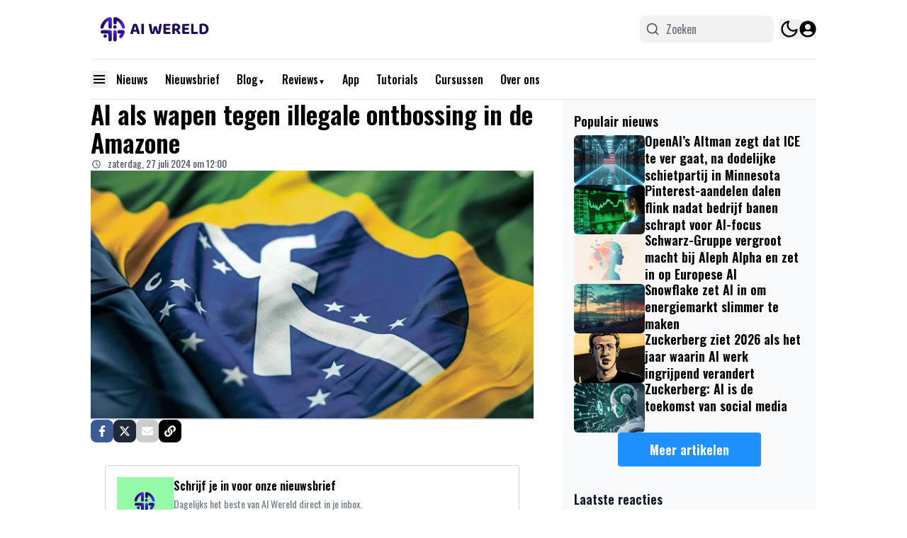

--- FILE ---
content_type: text/plain; charset=UTF-8
request_url: https://socket.multimirror.io/socket.io/?0=a&1=p&2=p&3=_&4=k&5=e&6=y&7=%3D&8=v&9=o&10=P&11=s&12=N&13=c&14=4&15=x&16=8&17=G&18=9&19=K&20=J&21=p&22=R&23=4&app_key=voPsNc4x8G9KJpR4&EIO=3&transport=polling&t=PmArri6
body_size: 28
content:
96:0{"sid":"fcR4H371VjGz00sHTzaJ","upgrades":["websocket"],"pingInterval":25000,"pingTimeout":5000}2:40

--- FILE ---
content_type: application/javascript; charset=utf-8
request_url: https://cdn.aiwereld.nl/_next/static/chunks/app/%5Bslug1%5D/%5Bslug2%5D/page-da7ee552f01999cd.js
body_size: -320
content:
(self.webpackChunk_N_E=self.webpackChunk_N_E||[]).push([[5305],{},_=>{_.O(0,[9279,6808,5284,6536,4482,5558,6658,845,5831,9599,1290,1213,7556,5167,5239,2495,4187,8980,5521,9047,6591,8441,1255,7358],()=>_(_.s=96591)),_N_E=_.O()}]);

--- FILE ---
content_type: text/plain; charset=UTF-8
request_url: https://socket.multimirror.io/socket.io/?0=a&1=p&2=p&3=_&4=k&5=e&6=y&7=%3D&8=u&9=n&10=d&11=e&12=f&13=i&14=n&15=e&16=d&app_key=voPsNc4x8G9KJpR4&EIO=3&transport=polling&t=PmArrht
body_size: 28
content:
96:0{"sid":"NFI419fM5KkygvBuTzaK","upgrades":["websocket"],"pingInterval":25000,"pingTimeout":5000}2:40